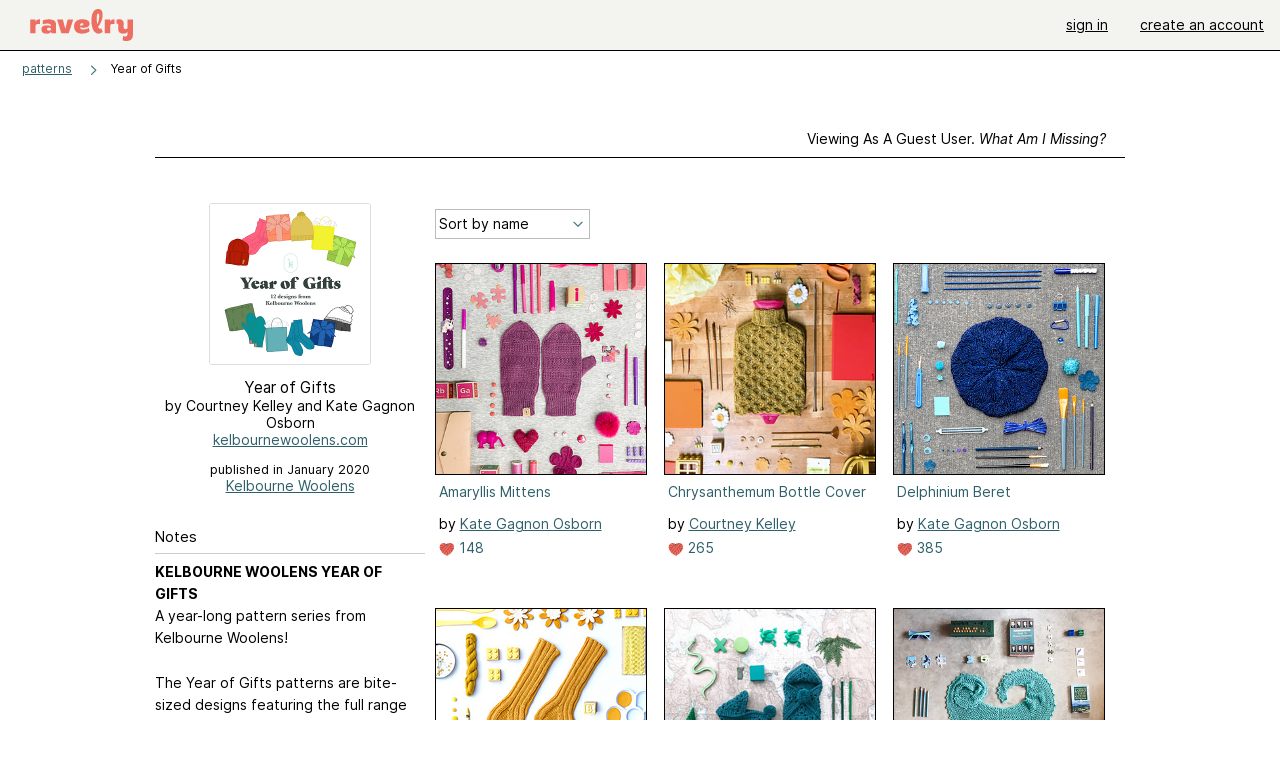

--- FILE ---
content_type: text/html; charset=utf-8
request_url: https://www.ravelry.com/patterns/sources/year-of-gifts/patterns
body_size: 5341
content:
<!DOCTYPE html>
<html class="with_scroll_padding" data-large-font="0" lang="en" xml:lang="en" xmlns="http://www.w3.org/1999/xhtml">
<head>
<title>Ravelry: Year of Gifts - patterns</title>
<meta content="text/html; charset=utf-8" http-equiv="Content-Type" />
<meta content="rqrUmpS5P5f2DD2q4sJ+DPjVIKCB1ThNcxj95v7aqbE=" id="authenticity-token" name="authenticity-token" />
<meta content="origin-when-crossorigin" name="referrer" />
<meta content="noodp" name="robots" />
<meta content="Ravelry" name="application-name" />
<meta content="Ravelry" name="apple-mobile-web-app-title" />
<link rel="manifest" href="/manifest.webmanifest?v=20231002">
<link href="https://style-cdn.ravelrycache.com/stylesheets/ravelry_legacy_v1_2_2511201357.css" rel="Stylesheet" type="text/css" />
<link href="https://style-cdn.ravelrycache.com/stylesheets/ravelry_components_v1_2_2511201817.css" rel="Stylesheet" type="text/css" />


<script src="https://style-cdn.ravelrycache.com/javascripts/base11_2406161035.js" type="text/javascript"></script>
<script src="https://style-cdn.ravelrycache.com/javascripts/ravelry_2601201825.js" type="text/javascript"></script>





<link rel="apple-touch-icon" sizes="57x57" href="/images/assets/favicons/apple-touch-icon-57x57.png?v=2">
<link rel="apple-touch-icon" sizes="60x60" href="/images/assets/favicons/apple-touch-icon-60x60.png?v=2">
<link rel="apple-touch-icon" sizes="72x72" href="/images/assets/favicons/apple-touch-icon-72x72.png?v=2">
<link rel="apple-touch-icon" sizes="76x76" href="/images/assets/favicons/apple-touch-icon-76x76.png?v=2">
<link rel="apple-touch-icon" sizes="114x114" href="/images/assets/favicons/apple-touch-icon-114x114.png?v=2">
<link rel="apple-touch-icon" sizes="120x120" href="/images/assets/favicons/apple-touch-icon-120x120.png?v=2">
<link rel="apple-touch-icon" sizes="144x144" href="/images/assets/favicons/apple-touch-icon-144x144.png?v=2">
<link rel="apple-touch-icon" sizes="152x152" href="/images/assets/favicons/apple-touch-icon-152x152.png?v=2">
<link rel="apple-touch-icon" sizes="180x180" href="/images/assets/favicons/apple-touch-icon-180x180.png?v=2">
<link rel="icon" type="image/png" href="/images/assets/favicons/android-chrome-192x192.png?v=2" sizes="192x192">
<link rel="icon" type="image/png" href="/images/assets/favicons/favicon-16x16.png?v=2" sizes="16x16">
<link rel="icon" type="image/png" href="/images/assets/favicons/favicon-32x32.png?v=2" sizes="32x32">
<link rel="icon" type="image/png" href="/images/assets/favicons/favicon-96x96.png?v=2" sizes="96x96">
<meta name="msapplication-TileImage" content="/images/assets/favicons/mstile-144x144.png?v=2">


<link rel="search" type="application/opensearchdescription+xml" title="Ravelry" href="http://www.ravelry.com/search.xml">
<script async defer data-domain="ravelry.com" src="https://plausible.io/js/plausible.js"></script>
</head>
<body class="pattern_sources pattern_sources_patterns patterns_action  with_subnavigation with_subnavigation--all with_responsive   normal with_frontend_v1_2 with_navigation_v2 with_typeface_default theme_automatic theme_merino theme_light_merino">
<div id="page">
<div data-autohide-nav-touch="1" data-autohide-nav="0" data-disable-auto-emoji="0" data-disable-facebook="0" data-disable-forums-menu="0" data-disable-magic-mentions="0" data-disable-quick-magic-links="0" data-flair-week="0" data-light-theme="merino" data-photos-add-to-tail="0" data-photos-auto-edit="0" data-stop-gifs="0" data-theme-disable-switching="0" data-theme="merino" id="user_preference_data" style="display: none"></div>
<div id="page_header">
<div class="navigation_v2" id="navigation_v2" role="navigation">
<span class="navigation_v2__pillarbox navigation_v2__pillarbox--first"></span>
<a class="navigation_v2__logo rsp_hidden" href="/">
<img alt="Ravelry Logo" class="navigation_v2__logo__secondary navigation_v2__logo__secondary--guest rsp_hidden" id="navigation_logo_secondary" src="https://style-cdn.ravelrycache.com/images/assets/logos/secondary.svg" style="display: none;" />
<img alt="Ravelry Logo" class="navigation_v2__logo__text" id="navigation_logo_text" src="https://style-cdn.ravelrycache.com/images/assets/logos/primary.svg" />
</a>
<a href="/" class="rsp_only navigation_v2__tab navigation_v2__tab--active">ravelry</a>
<a class="navigation_v2__tab registered_preview" href="#" style="display: none;">patterns</a>
<a class="navigation_v2__tab registered_preview" href="#" style="display: none;">yarns</a>
<a class="navigation_v2__tab registered_preview" href="#" style="display: none;">people</a>
<a class="navigation_v2__tab registered_preview" href="#" style="display: none;">groups</a>
<span class="navigation_v2__spacer navigation_v2__spacer--guestlogin"></span>
<a class="navigation_v2__tab registered_preview" href="#" style="display: none;">forums</a>
<a class="navigation_v2__tab registered_preview" href="#" style="display: none;">my notebook</a>
<a class="rsp_only navigation_v2__tab navigation_v2__tab--guestlogin" href="/" title="Ravelry">
<img alt="" src="https://style-cdn.ravelrycache.com/images/assets/logos/primary.svg" />
</a>
<div class="navigation_v2__tab navigation_v2__tab--guestlogin">
<a href="/account/login?return_to=/patterns/sources/year-of-gifts/patterns">sign in</a>
</div>
<div class="navigation_v2__tab navigation_v2__tab--guestlogin">
<a href="/invitations">create an account</a>
</div>
<span class="rsp_only navigation_v2__spacer navigation_v2__spacer--guestlogin"></span>
<span class="navigation_v2__pillarbox navigation_v2__pillarbox--last"></span>
</div>
</div>
<div id="searchlight_window">
<div class="searchlight_dialog">
<div class="searchlight_dialog__search">
<form autocomplete="off" class="fancy_form searchlight_dialog__form" onsubmit="R.searchlight.search(); return false;">
<input autocomplete="off" class="searchlight_dialog__search_box" id="searchlight_dialog_input" placeholder="search by name: patterns, yarns, people..." type="text" />
<img alt="" aria-hidden="true" class="searchlight_dialog__progress icon_16 o-icon--loading_tiny_alternate o-icon o-icon--xs" id="searchlight_dialog_progress" src="https://style-cdn.ravelrycache.com/images/assets/icons/ui/tiny-loader.svg?v=34" style="display: none;" />
</form>
<div class="searchlight_dialog__results" id="searchlight_dialog_results"></div>
<div class="searchlight_dialog__advanced_links" id="searchlight_dialog_links">
<div style="padding-bottom: 1em;">
advanced search
</div>
<ul class="searchlight_dialog__advanced_links__list">
<li><a href="/patterns/search#query=" class="searchlight_dialog__advanced_links__link" id="searchlight_patterns_advanced">patterns</a></li>
<li><a href="/projects/search#query=" class="searchlight_dialog__advanced_links__link">projects</a></li>
<li><a href="/designers/search#query=" class="searchlight_dialog__advanced_links__link">designers</a></li>
<li><a href="/sources/search#query=" class="searchlight_dialog__advanced_links__link">sources</a></li>
</ul>
<ul class="searchlight_dialog__advanced_links__list">
<li><a href="/yarns/search#query=" class="searchlight_dialog__advanced_links__link">yarns</a></li>
<li><a href="/stash/search#query=" class="searchlight_dialog__advanced_links__link">stashes</a></li>
<li><a href="/shops/search#query=" class="searchlight_dialog__advanced_links__link">yarn shops</a></li>
<li><a href="/yarns/brands/search#query=" class="searchlight_dialog__advanced_links__link">brands</a></li>
<li><a href="/fiber/stash/search#query=" class="searchlight_dialog__advanced_links__link">fiber</a></li>
</ul>
<ul class="searchlight_dialog__advanced_links__list">
<li><a href="/people/search#query=" class="searchlight_dialog__advanced_links__link">people</a></li>
<li><a href="/groups/search#alive=yes&amp;query=" class="searchlight_dialog__advanced_links__link">groups</a></li>
<li><a href="/discuss/search#query=&amp;view=posts" class="searchlight_dialog__advanced_links__link">forum posts</a></li>
<li><a href="/discuss/search#query=&amp;view=topics" class="searchlight_dialog__advanced_links__link">topics</a></li>
<li><a href="/events/search#query=" class="searchlight_dialog__advanced_links__link">events</a></li>
</ul>
<div style="clear:both;" class="c_d"></div>

</div>
</div>
<div class="searchlight_dialog__recently_viewed" id="searchlight_dialog_recently_viewed"></div>
<div class="searchlight_dialog__saved_searches" id="searchlight_dialog_saved_searches"></div>
<div style="clear:both;" class="c_d"></div>
</div>

</div>
<div id="content" role="main">
<div id="main"></div>
<div class="content__inner content__inner--fragment heading">
<h2 class="breadcrumbs  breadcrumbs--subnavigation"><span class="navigation_v2__pillarbox navigation_v2__pillarbox--first"></span><span class="breadcrumbs__crumbs"><span class="breadcrumbs__crumb"><strong><a href="/patterns">patterns</a></strong></span> <span class="breadcrumb_divider breadcrumbs__divider">></span> <span class="breadcrumbs__crumb breadcrumbs__crumb--active">Year of Gifts</span></span> <span class="breadcrumbs__tools"></span><span class="navigation_v2__pillarbox navigation_v2__pillarbox--last"></span></h2></div>
<div class="page_title">
Year of Gifts
<span class="page_title__attribution">
by Courtney Kelley and Kate Gagnon Osborn
</span>
</div>
<div class="rsp_only" id="mobile_tool_buttons"></div>
<div class="tab_bar_container tab_bar_container--guest">
<div class="tabs tabs--subnavigation tabs--tab_builder tab_bar_responsive tabs--subnavigation_overflowable tabs--with_page_type tabs--tabset_source tab_bar_responsive--with_counts tab_bar_responsive--with_border" data-tabset-id="source" id="tabset"><div class="tabs__shim"></div><div class="tabs__sections tabs__sections--subnavigation"><ul class="rsp_hidden tabs__sections__page_type"><li><img alt="" aria-hidden="true" class="icon_16 o-icon--sources o-icon o-icon--xs" src="https://style-cdn.ravelrycache.com/images/assets/icons/sources.svg?v=34" /> Source</li></ul><ul class="rsp_hidden tabs__sections__default"><li class="tab_bar_container__guest_link"><span class="static_tab" id="guest_tab"><a href="#" onclick="R.patterns.previewRegisteredFeatures(); return false;">Viewing as a guest user. <span>What am I missing?</span><div class="c-navigation_indicator"><div class="c-navigation_indicator__snake"></div></div></a></span></li> <li><span class="static_tab" id="show_tab"><a href="https://www.ravelry.com/patterns/sources/year-of-gifts">overview<div class="c-navigation_indicator"><div class="c-navigation_indicator__snake"></div></div></a></span></li> <li aria-current="page" id="current"><span class="static_tab" id="patterns_tab"><a href="https://www.ravelry.com/patterns/sources/year-of-gifts/patterns">patterns (11)<div class="c-navigation_indicator"><div class="c-navigation_indicator__snake"></div></div></a></span></li> <li><span class="static_tab" id="projects_tab"><a href="https://www.ravelry.com/patterns/sources/year-of-gifts/projects">projects<div class="c-navigation_indicator"><div class="c-navigation_indicator__snake"></div></div></a></span></li> <li class="tab_bar_responsive__overflow"><span class="static_tab" id="discussions_tab"><a href="https://www.ravelry.com/patterns/sources/year-of-gifts/discussions">discussions<div class="c-navigation_indicator"><div class="c-navigation_indicator__snake"></div></div></a></span></li> <li class="tab_bar_responsive__overflow"><span class="static_tab" id="editors_tab"><a href="https://www.ravelry.com/patterns/sources/year-of-gifts/editors"> editors<div class="c-navigation_indicator"><div class="c-navigation_indicator__snake"></div></div></a></span></li></ul><a class="tabs__overflow_indicator subnavigation_only"><img alt="Expand" class="icon_16 o-icon--tabs_expand o-icon o-icon--xs" src="https://style-cdn.ravelrycache.com/images/assets/icons/arrow-double-chevron-right.svg?v=34" /></a><ul class="tabs__sections__priority rsp_hidden"><li aria-current="page" id="current"><span class="static_tab" id="patterns_tab"><a href="https://www.ravelry.com/patterns/sources/year-of-gifts/patterns">patterns (11)<div class="c-navigation_indicator"><div class="c-navigation_indicator__snake"></div></div></a></span></li></ul></div><div class="tabs__shim"></div><ul class="tabs__legacy"><li class="tab_bar_container__guest_link"><span class="static_tab" id="guest_tab"><a href="#" onclick="R.patterns.previewRegisteredFeatures(); return false;">Viewing as a guest user. <span>What am I missing?</span><div class="c-navigation_indicator"><div class="c-navigation_indicator__snake"></div></div></a></span></li> <li><span class="static_tab" id="show_tab"><a href="https://www.ravelry.com/patterns/sources/year-of-gifts">overview<div class="c-navigation_indicator"><div class="c-navigation_indicator__snake"></div></div></a></span></li> <li aria-current="page" id="current"><span class="static_tab" id="patterns_tab"><a href="https://www.ravelry.com/patterns/sources/year-of-gifts/patterns">patterns (11)<div class="c-navigation_indicator"><div class="c-navigation_indicator__snake"></div></div></a></span></li> <li><span class="static_tab" id="projects_tab"><a href="https://www.ravelry.com/patterns/sources/year-of-gifts/projects">projects<div class="c-navigation_indicator"><div class="c-navigation_indicator__snake"></div></div></a></span></li> <li class="tab_bar_responsive__overflow"><span class="static_tab" id="discussions_tab"><a href="https://www.ravelry.com/patterns/sources/year-of-gifts/discussions">discussions<div class="c-navigation_indicator"><div class="c-navigation_indicator__snake"></div></div></a></span></li> <li class="tab_bar_responsive__overflow"><span class="static_tab" id="editors_tab"><a href="https://www.ravelry.com/patterns/sources/year-of-gifts/editors"> editors<div class="c-navigation_indicator"><div class="c-navigation_indicator__snake"></div></div></a></span></li><li class="tab_bar_responsive__spacer rsp_only"></li><li class="tab_bar_responsive__show_more rsp_only"><span class="static_tab" id="responsive_more_tab"><a href="#">•••<div class="c-navigation_indicator"><div class="c-navigation_indicator__snake"></div></div></a></span></li></ul></div></div>
<div class="panels">
<div class="panel" id="patterns_panel">
<div class="patterns_tab" style="position: relative;">
<div class="guest_sidebar pattern_source_sidebar">
<div class="sidebar">
<div class="overview pattern_source__overview">
<div id="tool_buttons">
<div class="left_oriented" id="button_box">

</div>
</div>
<div data-pattern-source-id="274830" id="pattern_source_photo">
<div class="pattern_source__overview__photo zoomable_photo">
<img id="photo_90853092" src="https://images4-g.ravelrycache.com/uploads/KelbourneWoolens/676111247/Year_of_Gifts_Logo_sm_small2.jpg" srcset="https://images4-g.ravelrycache.com/uploads/KelbourneWoolens/676111247/Year_of_Gifts_Logo_sm_small2.jpg 1x, https://images4-g.ravelrycache.com/uploads/KelbourneWoolens/676111247/Year_of_Gifts_Logo_sm_small2.jpg 2x" />
</div>

</div>
<div class="pattern_source__overview__sections">
<div class="pattern_source__overview__section particulars rsp_hidden" style="margin-bottom: 1em;">
<div class="title">Year of Gifts</div>
<div class="author">by Courtney Kelley and Kate Gagnon Osborn</div>
<a href="https://kelbournewoolens.com/year-of-gifts">kelbournewoolens.com</a>
</div>
<div class="pattern_source__overview__section particulars rsp_hidden" style="margin-bottom: 1em;">
<div class="type" style="font-size: .9em;;">

</div>
<div class="published" style="font-size: .9em;">
published in January 2020
</div>
<div class="label"><a href="https://www.ravelry.com/patterns/publishers/kelbourne-woolens">Kelbourne Woolens</a></div>
</div>
<div class="pattern_source__overview__section pattern_source__overview__section--buy" id="store">
</div>
<div class="pattern_source__overview__section">

</div>
<div class="pattern_source__overview__section pattern_source__overview__section--notes markdown">
<div class="rsp_hidden">
<h3>Notes</h3>
</div>
<div class="rsp_only">
<h3>Notes</h3>
</div>

<p><strong>KELBOURNE WOOLENS YEAR OF GIFTS</strong> <br />A year-long pattern series from Kelbourne Woolens!</p>

<p>The Year of Gifts patterns are bite-sized designs featuring the full range of Kelbourne Woolens yarns. Knit along with us and give the gift of knitting on your next special occasion.</p>

<p>You can find Year of Gifts kits through your local yarn shop, and in a limited quantity on our site each month.</p>

<p class="rsp_only">

published in January 2020
by
<a href="https://www.ravelry.com/patterns/publishers/kelbourne-woolens">Kelbourne Woolens</a>
</p>
<p class="rsp_only">
<img alt="" aria-hidden="true" class="inline icon_16 o-icon--external_link o-icon o-icon--xs" src="https://style-cdn.ravelrycache.com/images/assets/icons/external-link.svg?v=34" />
<a href="https://kelbournewoolens.com/year-of-gifts">kelbournewoolens.com</a>
</p>
<div id="errata">

</div>
</div>
</div>
</div>
</div>

</div>
<!-- / FIXME -->
<div class="thumbnails content__inner" id="source_patterns_hack" style="margin-top: 7px;">

<form class="toolbar_v2 toolbar_v2--with_tab_bar" id="source_tools">
<input id="show" name="show" type="hidden" />
<input id="view" name="view" type="hidden" value="medium" />
<div class="toolbar_left">
<div class="tool">
<div class="form_select x_small">
<select id="sort" name="sort" onchange="R.utils.submitForm('source_tools');" style="width: 150px;"><option     value="name">Sort by name</option>
<option     value="favorites_">Most favorites</option>
<option     value="projects_">Most projects</option>
<option     value="created_">Recently added</option></select>
</div>
</div>
</div>
<div style="clear:both;" class="c_d"></div>
</form>

<div data-mobile-view="grid" data-view="medium" id="pattern_results">
<div class="pattern_source__patterns pattern_source__patterns--medium">
<div class="media_square_group rsp_hidden" style="margin-top: 1em;">
<div class="media_square_200 media_square medium_photo captioned_media_square">
<a class="photo_border framed_photo photo_gallery__border " href="https://www.ravelry.com/patterns/library/amaryllis-mittens-2" title="Amaryllis Mittens"><div class="photo_frame photo_gallery__frame real_photo"><div class="photo photo_gallery__photo zoomable_photo" id="gallery_photo_100266337"><img alt="" class="" data-image-height="210" data-image-width="210" data-photo-id="100266337" src="https://images4-g.ravelrycache.com/uploads/KelbourneWoolens/753108295/amaryllis_mitten_1_square_small2.jpg" style="left: 0px;top: 0px;width: 210px; max-width: 210px;" /></div></div></a>
<ul>
<li class="title">
<a href="https://www.ravelry.com/patterns/library/amaryllis-mittens-2">Amaryllis Mittens</a>
</li>
<li class="designer">
by
<a href="https://www.ravelry.com/designers/kate-gagnon-osborn">Kate Gagnon Osborn</a>
</li>
<li class="indicators">
<div class="indicators_left">

<a href="/patterns/library/amaryllis-mittens-2/comments" class="icon_indicator indicator" title="148 people call this a favorite"><img alt="148 people call this a favorite" src="https://style-cdn.ravelrycache.com/images/assets/icons/favorites.svg" title="148 people call this a favorite" /> 148</a>

</div>
</li>
</ul>
</div>
<div class="media_square_200 media_square medium_photo captioned_media_square">
<a class="photo_border framed_photo photo_gallery__border " href="https://www.ravelry.com/patterns/library/chrysanthemum-bottle-cover" title="Chrysanthemum Bottle Cover"><div class="photo_frame photo_gallery__frame real_photo"><div class="photo photo_gallery__photo zoomable_photo" id="gallery_photo_99314443"><img alt="" class="" data-image-height="258" data-image-width="210" data-photo-id="99314443" src="https://images4-f.ravelrycache.com/uploads/KelbourneWoolens/745312382/Chrysanthemum_Cover_2_small2.jpg" style="left: 0px;top: -23px;width: 210px; max-width: 210px;" /></div></div></a>
<ul>
<li class="title">
<a href="https://www.ravelry.com/patterns/library/chrysanthemum-bottle-cover">Chrysanthemum Bottle Cover</a>
</li>
<li class="designer">
by
<a href="https://www.ravelry.com/designers/courtney-kelley">Courtney Kelley</a>
</li>
<li class="indicators">
<div class="indicators_left">

<a href="/patterns/library/chrysanthemum-bottle-cover/comments" class="icon_indicator indicator" title="265 people call this a favorite"><img alt="265 people call this a favorite" src="https://style-cdn.ravelrycache.com/images/assets/icons/favorites.svg" title="265 people call this a favorite" /> 265</a>

</div>
</li>
</ul>
</div>
<div class="captioned_media_square media_square media_square_200 media_square_200--last medium_photo">
<a class="photo_border framed_photo photo_gallery__border " href="https://www.ravelry.com/patterns/library/delphinium-beret" title="Delphinium Beret"><div class="photo_frame photo_gallery__frame real_photo"><div class="photo photo_gallery__photo zoomable_photo" id="gallery_photo_98282812"><img alt="" class="" data-image-height="210" data-image-width="210" data-photo-id="98282812" src="https://images4-g.ravelrycache.com/uploads/KelbourneWoolens/736787594/Delphinium_Beret_8_small2.jpg" style="left: 0px;top: 0px;width: 210px; max-width: 210px;" /></div></div></a>
<ul>
<li class="title">
<a href="https://www.ravelry.com/patterns/library/delphinium-beret">Delphinium Beret</a>
</li>
<li class="designer">
by
<a href="https://www.ravelry.com/designers/kate-gagnon-osborn">Kate Gagnon Osborn</a>
</li>
<li class="indicators">
<div class="indicators_left">

<a href="/patterns/library/delphinium-beret/comments" class="icon_indicator indicator" title="385 people call this a favorite"><img alt="385 people call this a favorite" src="https://style-cdn.ravelrycache.com/images/assets/icons/favorites.svg" title="385 people call this a favorite" /> 385</a>

</div>
</li>
</ul>
</div>
<div class="media_square_200 media_square medium_photo captioned_media_square">
<a class="photo_border framed_photo photo_gallery__border " href="https://www.ravelry.com/patterns/library/goldenrod-boot-socks" title="Goldenrod Boot Socks"><div class="photo_frame photo_gallery__frame real_photo"><div class="photo photo_gallery__photo zoomable_photo" id="gallery_photo_97543408"><img alt="" class="" data-image-height="240" data-image-width="213" data-photo-id="97543408" src="https://images4-g.ravelrycache.com/uploads/KelbourneWoolens/730905319/September_Sock_sm_small.jpg" style="left: 0px;top: -13px;width: 213px; max-width: 213px;" /></div></div></a>
<ul>
<li class="title">
<a href="https://www.ravelry.com/patterns/library/goldenrod-boot-socks">Goldenrod Boot Socks</a>
</li>
<li class="designer">
by
<a href="https://www.ravelry.com/designers/grace-anna-farrow">Grace Anna Farrow</a>
</li>
<li class="indicators">
<div class="indicators_left">

<a href="/patterns/library/goldenrod-boot-socks/comments" class="icon_indicator indicator" title="246 people call this a favorite"><img alt="246 people call this a favorite" src="https://style-cdn.ravelrycache.com/images/assets/icons/favorites.svg" title="246 people call this a favorite" /> 246</a>

</div>
</li>
</ul>
</div>
<div class="media_square_200 media_square medium_photo captioned_media_square">
<a class="photo_border framed_photo photo_gallery__border " href="https://www.ravelry.com/patterns/library/hosta-slippers" title="Hosta Slippers"><div class="photo_frame photo_gallery__frame real_photo"><div class="photo photo_gallery__photo zoomable_photo" id="gallery_photo_95986766"><img alt="" class="" data-image-height="254" data-image-width="210" data-photo-id="95986766" src="https://images4-g.ravelrycache.com/uploads/KelbourneWoolens/718067482/Hosta_Slippers_Flat_2_small2.jpg" style="left: 0px;top: -22px;width: 210px; max-width: 210px;" /></div></div></a>
<ul>
<li class="title">
<a href="https://www.ravelry.com/patterns/library/hosta-slippers">Hosta Slippers</a>
</li>
<li class="designer">
by
<a href="https://www.ravelry.com/designers/kate-gagnon-osborn">Kate Gagnon Osborn</a>
</li>
<li class="indicators">
<div class="indicators_left">

<a href="/patterns/library/hosta-slippers/comments" class="icon_indicator indicator" title="77 people call this a favorite"><img alt="77 people call this a favorite" src="https://style-cdn.ravelrycache.com/images/assets/icons/favorites.svg" title="77 people call this a favorite" /> 77</a>

</div>
</li>
</ul>
</div>
<div class="captioned_media_square media_square media_square_200 media_square_200--last medium_photo">
<a class="photo_border framed_photo photo_gallery__border " href="https://www.ravelry.com/patterns/library/lily-of-the-valley-shawl-5" title="Lily of the Valley Shawl"><div class="photo_frame photo_gallery__frame real_photo"><div class="photo photo_gallery__photo zoomable_photo" id="gallery_photo_96834351"><img alt="" class="" data-image-height="210" data-image-width="210" data-photo-id="96834351" src="https://images4-f.ravelrycache.com/uploads/KelbourneWoolens/725102054/August_Shawl_sm_small2.jpg" style="left: 0px;top: 0px;width: 210px; max-width: 210px;" /></div></div></a>
<ul>
<li class="title">
<a href="https://www.ravelry.com/patterns/library/lily-of-the-valley-shawl-5">Lily of the Valley Shawl</a>
</li>
<li class="designer">
by
<a href="https://www.ravelry.com/designers/courtney-kelley">Courtney Kelley</a>
</li>
<li class="indicators">
<div class="indicators_left">
<a href="/patterns/library/lily-of-the-valley-shawl-5" class="indicator icon_indicator" title="4 comments"><img alt="4 comments" src="https://style-cdn.ravelrycache.com/images/assets/icons/comment.svg" /> 4</a>
<a href="/patterns/library/lily-of-the-valley-shawl-5/comments" class="icon_indicator indicator" title="146 people call this a favorite"><img alt="146 people call this a favorite" src="https://style-cdn.ravelrycache.com/images/assets/icons/favorites.svg" title="146 people call this a favorite" /> 146</a>

</div>
</li>
</ul>
</div>
<div class="media_square_200 media_square medium_photo captioned_media_square">
<a class="photo_border framed_photo photo_gallery__border " href="https://www.ravelry.com/patterns/library/pantry-staple-washcloths" title="Pantry Staple Washcloths"><div class="photo_frame photo_gallery__frame real_photo"><div class="photo photo_gallery__photo zoomable_photo" id="gallery_photo_95270346"><img alt="" class="" data-image-height="248" data-image-width="210" data-photo-id="95270346" src="https://images4-g.ravelrycache.com/uploads/KelbourneWoolens/712319156/Pantry_Staple_Washcloths_1_small2.jpg" style="left: 0px;top: -19px;width: 210px; max-width: 210px;" /></div></div></a>
<ul>
<li class="title">
<a href="https://www.ravelry.com/patterns/library/pantry-staple-washcloths">Pantry Staple Washcloths</a>
</li>
<li class="designer">
by
<a href="https://www.ravelry.com/designers/courtney-kelley">Courtney Kelley</a>
</li>
<li class="indicators">
<div class="indicators_left">

<a href="/patterns/library/pantry-staple-washcloths/comments" class="icon_indicator indicator" title="188 people call this a favorite"><img alt="188 people call this a favorite" src="https://style-cdn.ravelrycache.com/images/assets/icons/favorites.svg" title="188 people call this a favorite" /> 188</a>

</div>
</li>
</ul>
</div>
<div class="media_square_200 media_square medium_photo captioned_media_square">
<a class="photo_border framed_photo photo_gallery__border " href="https://www.ravelry.com/patterns/library/primrose-mittens" title="Primrose Mittens"><div class="photo_frame photo_gallery__frame real_photo"><div class="photo photo_gallery__photo zoomable_photo" id="gallery_photo_91638636"><img alt="" class="" data-image-height="249" data-image-width="210" data-photo-id="91638636" src="https://images4-f.ravelrycache.com/uploads/KelbourneWoolens/681399942/February_Mittens_a_small2.jpg" style="left: 0px;top: -33px;width: 210px; max-width: 210px;" /></div></div></a>
<ul>
<li class="title">
<a href="https://www.ravelry.com/patterns/library/primrose-mittens">Primrose Mittens</a>
</li>
<li class="designer">
by
<a href="https://www.ravelry.com/designers/kate-gagnon-osborn">Kate Gagnon Osborn</a>
</li>
<li class="indicators">
<div class="indicators_left">
<a href="/patterns/library/primrose-mittens" class="indicator icon_indicator" title="1 comment"><img alt="1 comment" src="https://style-cdn.ravelrycache.com/images/assets/icons/comment.svg" /> 1</a>
<a href="/patterns/library/primrose-mittens/comments" class="icon_indicator indicator" title="485 people call this a favorite"><img alt="485 people call this a favorite" src="https://style-cdn.ravelrycache.com/images/assets/icons/favorites.svg" title="485 people call this a favorite" /> 485</a>

</div>
</li>
</ul>
</div>
<div class="captioned_media_square media_square media_square_200 media_square_200--last medium_photo">
<a class="photo_border framed_photo photo_gallery__border " href="https://www.ravelry.com/patterns/library/shamrock-cowl-2" title="Shamrock Cowl"><div class="photo_frame photo_gallery__frame real_photo"><div class="photo photo_gallery__photo zoomable_photo" id="gallery_photo_92365729"><img alt="" class="height_lock " data-image-height="320" data-image-width="213" data-photo-id="92365729" src="https://images4-g.ravelrycache.com/uploads/KelbourneWoolens/685897782/March_Cowl_small2.jpg" style="left: -1px;top: -52px;" /></div></div></a>
<ul>
<li class="title">
<a href="https://www.ravelry.com/patterns/library/shamrock-cowl-2">Shamrock Cowl</a>
</li>
<li class="designer">
by
<a href="https://www.ravelry.com/designers/courtney-kelley">Courtney Kelley</a>
</li>
<li class="indicators">
<div class="indicators_left">

<a href="/patterns/library/shamrock-cowl-2/comments" class="icon_indicator indicator" title="119 people call this a favorite"><img alt="119 people call this a favorite" src="https://style-cdn.ravelrycache.com/images/assets/icons/favorites.svg" title="119 people call this a favorite" /> 119</a>

</div>
</li>
</ul>
</div>
<div class="media_square_200 media_square medium_photo captioned_media_square">
<a class="photo_border framed_photo photo_gallery__border " href="https://www.ravelry.com/patterns/library/snowdrop-hat-4" title="Snowdrop Hat"><div class="photo_frame photo_gallery__frame real_photo"><div class="photo photo_gallery__photo zoomable_photo" id="gallery_photo_90853050"><img alt="" class="" data-image-height="240" data-image-width="219" data-photo-id="90853050" src="https://images4-f.ravelrycache.com/uploads/KelbourneWoolens/672600859/January_Hat_Gift_1_small.jpg" style="left: 0px;top: 0px;width: 219px; max-width: 219px;" /></div></div></a>
<ul>
<li class="title">
<a href="https://www.ravelry.com/patterns/library/snowdrop-hat-4">Snowdrop Hat</a>
</li>
<li class="designer">
by
<a href="https://www.ravelry.com/designers/kate-gagnon-osborn">Kate Gagnon Osborn</a>
</li>
<li class="indicators">
<div class="indicators_left">

<a href="/patterns/library/snowdrop-hat-4/comments" class="icon_indicator indicator" title="622 people call this a favorite"><img alt="622 people call this a favorite" src="https://style-cdn.ravelrycache.com/images/assets/icons/favorites.svg" title="622 people call this a favorite" /> 622</a>

</div>
</li>
</ul>
</div>
<div class="media_square_200 media_square medium_photo captioned_media_square">
<a class="photo_border framed_photo photo_gallery__border " href="https://www.ravelry.com/patterns/library/sweet-pea-socks-2" title="Sweet Pea Socks"><div class="photo_frame photo_gallery__frame real_photo"><div class="photo photo_gallery__photo zoomable_photo" id="gallery_photo_93470804"><img alt="" class="height_lock " data-image-height="320" data-image-width="213" data-photo-id="93470804" src="https://images4-g.ravelrycache.com/uploads/KelbourneWoolens/697013468/April_Socks_small2.jpg" style="left: -2px;top: -66px;" /></div></div></a>
<ul>
<li class="title">
<a href="https://www.ravelry.com/patterns/library/sweet-pea-socks-2">Sweet Pea Socks</a>
</li>
<li class="designer">
by
<a href="https://www.ravelry.com/designers/jennifer-burke">Jennifer Burke</a>
</li>
<li class="indicators">
<div class="indicators_left">

<a href="/patterns/library/sweet-pea-socks-2/comments" class="icon_indicator indicator" title="225 people call this a favorite"><img alt="225 people call this a favorite" src="https://style-cdn.ravelrycache.com/images/assets/icons/favorites.svg" title="225 people call this a favorite" /> 225</a>

</div>
</li>
</ul>
</div>
</div>

</div>

</div>
<div style="clear:both;" class="c_d"></div>

<div style="clear:both;" class="c_d"></div>
<div class="pattern_source__traversal">
</div>

</div>
</div>

<div style="clear:both;" class="c_d"></div>
</div>
</div>
<div style="clear:both;" class="c_d"></div>

</div>
<div style="clear:both;" class="c_d"></div>
<div id="prefooter"></div>
</div>

<div aria-live="polite" class="visually_hidden u-sr-only" id="aria_live"></div>
<div class="c-footer" id="footer" role="contentinfo">
<div class="linkbar">
<a href="/">Home</a>
 | 
<a href="/about">About Us</a>
 | 
<a href="/advertisers">Advertising</a>
 | 
<a href="/purchasefinder">Purchase Finder</a>
 | 
<a href="/help">Help</a>
 | 
<a href="/about/apps">Mobile & Apps</a>
 | 
<a href="/groups/ravelry-api">API</a>
 | 
<a href="https://ravelry.statuspage.io">Site Status</a>
 | 
<a href="/about/terms">Terms of Use</a>
&amp;
<a href="/about/privacy">Privacy</a>
<a href="/help/logos" style="background-color: transparent;" title="Ravelry logos and icons"><img alt="" height="20" src="https://style-cdn.ravelrycache.com/images/assets/logos/secondary.svg?v=6" style="vertical-align: top;" width="20" /></a>
<img alt="Pride Flag" height="20" src="https://style-cdn.ravelrycache.com/images/assets/ravelry/pride.svg?v=34" style="vertical-align: top;" />
</div>
</div>




</body>
</html>


--- FILE ---
content_type: image/svg+xml
request_url: https://style-cdn.ravelrycache.com/images/assets/ravelry/pride.svg?v=34
body_size: 180
content:
<?xml version="1.0" ?><!DOCTYPE svg  PUBLIC '-//W3C//DTD SVG 1.1//EN'  'http://www.w3.org/Graphics/SVG/1.1/DTD/svg11.dtd'><svg enable-background="new 0 0 128 128" height="128px" id="Layer_1" version="1.1" viewBox="0 0 128 128" width="128px" xml:space="preserve" xmlns="http://www.w3.org/2000/svg" xmlns:xlink="http://www.w3.org/1999/xlink"><g><g id="star4" transform="scale(15)"/><g><g id="star2" transform="scale(26.25)"/></g></g><g><rect fill="#FFCD05" height="13" width="128" x="0" y="51"/><rect fill="#34B44A" height="13" width="128" x="0" y="64"/><rect fill="#2F67B2" height="13" width="128" x="0" y="77"/><rect fill="#63459B" height="13" width="128" x="0" y="90"/><rect fill="#CB2026" height="13" width="128" x="0" y="25"/><rect fill="#F26822" height="13" width="128" x="0" y="38"/></g></svg>